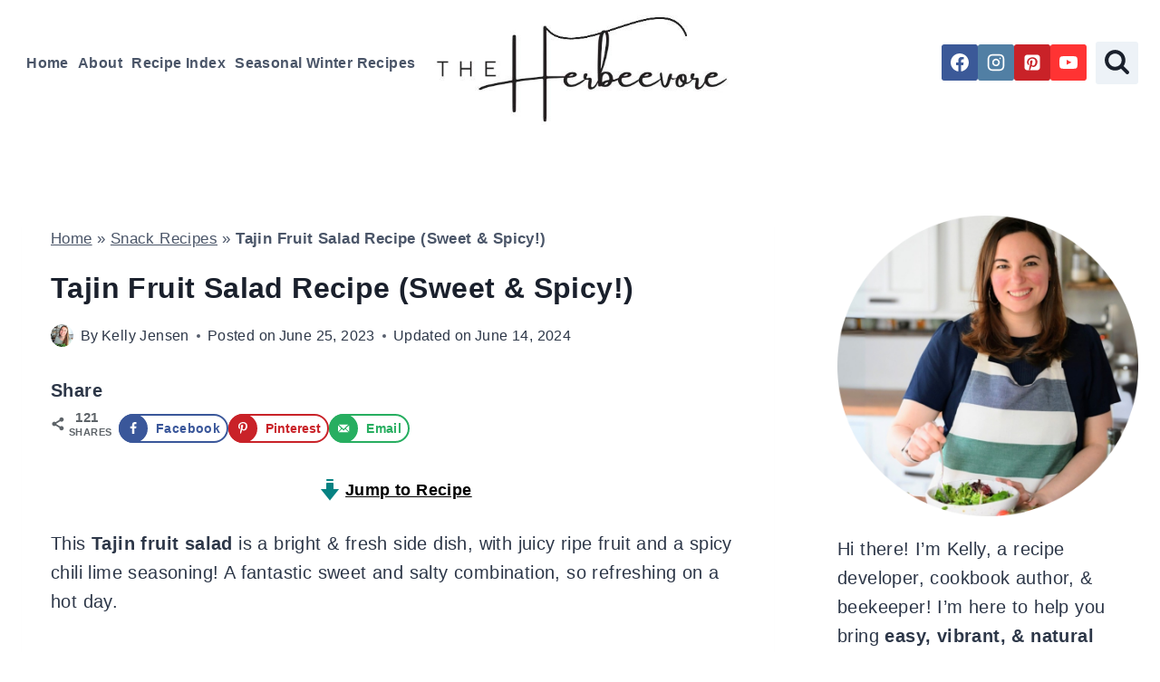

--- FILE ---
content_type: text/css; charset=utf-8
request_url: https://fonts.googleapis.com/css?family=Noto%20Serif%20Khmer%3Aregular&display=swap
body_size: 211
content:
/* khmer */
@font-face {
  font-family: 'Noto Serif Khmer';
  font-style: normal;
  font-weight: 400;
  font-stretch: 100%;
  font-display: swap;
  src: url(https://fonts.gstatic.com/s/notoserifkhmer/v29/-F6UfidqLzI2JPCkXAO2hmogq0146FxtbwKEr951z5s6lI40sDRH_AVhUKdN6B8AUExL138ox9FtN74.woff2) format('woff2');
  unicode-range: U+1780-17FF, U+19E0-19FF, U+200C-200D, U+25CC;
}
/* latin-ext */
@font-face {
  font-family: 'Noto Serif Khmer';
  font-style: normal;
  font-weight: 400;
  font-stretch: 100%;
  font-display: swap;
  src: url(https://fonts.gstatic.com/s/notoserifkhmer/v29/-F6UfidqLzI2JPCkXAO2hmogq0146FxtbwKEr951z5s6lI40sDRH_AVhUKdN6B8AVUxL138ox9FtN74.woff2) format('woff2');
  unicode-range: U+0100-02BA, U+02BD-02C5, U+02C7-02CC, U+02CE-02D7, U+02DD-02FF, U+0304, U+0308, U+0329, U+1D00-1DBF, U+1E00-1E9F, U+1EF2-1EFF, U+2020, U+20A0-20AB, U+20AD-20C0, U+2113, U+2C60-2C7F, U+A720-A7FF;
}
/* latin */
@font-face {
  font-family: 'Noto Serif Khmer';
  font-style: normal;
  font-weight: 400;
  font-stretch: 100%;
  font-display: swap;
  src: url(https://fonts.gstatic.com/s/notoserifkhmer/v29/-F6UfidqLzI2JPCkXAO2hmogq0146FxtbwKEr951z5s6lI40sDRH_AVhUKdN6B8AW0xL138ox9Ft.woff2) format('woff2');
  unicode-range: U+0000-00FF, U+0131, U+0152-0153, U+02BB-02BC, U+02C6, U+02DA, U+02DC, U+0304, U+0308, U+0329, U+2000-206F, U+20AC, U+2122, U+2191, U+2193, U+2212, U+2215, U+FEFF, U+FFFD;
}


--- FILE ---
content_type: text/javascript; charset=utf-8
request_url: https://theherbeevore.com/wp-content/cache/min/1/wp-content/plugins/social-pug/assets/dist/front-end-free.js?ver=1763138426
body_size: 8029
content:
parcelRequire=function(e,r,t,n){var i,o="function"==typeof parcelRequire&&parcelRequire,u="function"==typeof require&&require;function f(t,n){if(!r[t]){if(!e[t]){var i="function"==typeof parcelRequire&&parcelRequire;if(!n&&i)return i(t,!0);if(o)return o(t,!0);if(u&&"string"==typeof t)return u(t);var c=new Error("Cannot find module '"+t+"'");throw c.code="MODULE_NOT_FOUND",c}p.resolve=function(r){return e[t][1][r]||r},p.cache={};var l=r[t]=new f.Module(t);e[t][0].call(l.exports,p,l,l.exports,this)}return r[t].exports;function p(e){return f(p.resolve(e))}}f.isParcelRequire=!0,f.Module=function(e){this.id=e,this.bundle=f,this.exports={}},f.modules=e,f.cache=r,f.parent=o,f.register=function(r,t){e[r]=[function(e,r){r.exports=t},{}]};for(var c=0;c<t.length;c++)try{f(t[c])}catch(e){i||(i=e)}if(t.length){var l=f(t[t.length-1]);"object"==typeof exports&&"undefined"!=typeof module?module.exports=l:"function"==typeof define&&define.amd?define(function(){return l}):n&&(this[n]=l)}if(parcelRequire=f,i)throw i;return f}({"Mzb7":[function(require,module,exports){"use strict";Object.defineProperty(exports,"__esModule",{value:!0}),exports.default=void 0;const e=e=>{if(!e)return!1;const t=document.createElementNS("http://www.w3.org/2000/svg","svg");return[{name:"version",value:"1.1"},{name:"xmlns",value:"http://www.w3.org/2000/svg"},{name:"viewBox",value:`0 0 ${e.width} ${e.height}`},{name:"height",value:e.referenceHeight?e.referenceHeight:e.height},{name:"width",value:e.referenceHeight?"100%":e.width},{name:"class",value:e.class?e.class:""},...(e=>e.fill?[{name:"fill",value:e.fill}]:[])(e),...(e=>e.y?[{name:"y",value:e.y}]:[])(e),...(e=>e.x?[{name:"x",value:e.x}]:[])(e)].forEach(({name:e,value:a})=>t.setAttribute(e,a)),e.paths.forEach(e=>{const a=document.createElementNS("http://www.w3.org/2000/svg","path");a.setAttribute("d",e),t.appendChild(a)}),t};var t=exports.default=e},{}],"ZFee":[function(require,module,exports){"use strict";Object.defineProperty(exports,"__esModule",{value:!0}),exports.isDebug=exports.debugWarn=exports.debugTimeLog=exports.debugTimeEnd=exports.debugTime=exports.debugTable=exports.debugLog=exports.debugInfo=exports.debugGroupEnd=exports.debugGroupCollapsed=exports.debugGroup=exports.debugError=void 0;const e=e=>(...r)=>{o()&&console[e](...r)},o=()=>window.MV_GROW_DEBUG||new URLSearchParams(window.location.search).has("MV_GROW_DEBUG");exports.isDebug=o;const r=exports.debugLog=e("log"),s=exports.debugInfo=e("info"),p=exports.debugWarn=e("warn"),d=exports.debugError=e("error"),t=exports.debugGroup=e("group"),u=exports.debugGroupCollapsed=e("groupCollapsed"),g=exports.debugGroupEnd=e("groupEnd"),b=exports.debugTable=e("table"),x=exports.debugTime=e("time"),n=exports.debugTimeEnd=e("timeEnd"),i=exports.debugTimeLog=e("timeLog")},{}],"LvEJ":[function(require,module,exports){"use strict";Object.defineProperty(exports,"__esModule",{value:!0}),exports.default=void 0;var e=o(require("./utils/create-svg-icon")),t=require("./utils/debug");function o(e){return e&&e.__esModule?e:{default:e}}const n=()=>{[].slice.call(document.getElementsByClassName("dpsp-network-btn")).forEach(e=>{if(e.getElementsByTagName("svg").length>0)return!0;const t=e.classList[1].split("-")[1];if("x"==t)s("twitter",e.getElementsByClassName("dpsp-network-icon-inner")[0]);else{const o=Boolean(window.mvGrowData.buttonSVG[`${t}_override`]);s(o?`${t}_override`:t,e.getElementsByClassName("dpsp-network-icon-inner")[0])}}),[].slice.call(document.getElementsByClassName("dpsp-icon-total-share")).forEach(e=>{if(e.getElementsByTagName("svg").length>0)return!0;s("share",e)})},s=(o,n)=>{const s=window.mvGrowData.buttonSVG[o],a=(0,e.default)(s);try{n.appendChild(a)}catch(r){(0,t.debugGroup)(`MV Grow: Icon Loading Failed for ${o}`),(0,t.debugLog)(r),window.mvGrowData&&window.mvGrowData.buttonSVG?s?a||(0,t.debugLog)(`Malformed SVG for ${o}`):(0,t.debugLog)(`Missing Icon Data for ${o}`):(0,t.debugLog)("All Icon Data Missing"),(0,t.debugGroupEnd)()}};var a=exports.default=n},{"./utils/create-svg-icon":"Mzb7","./utils/debug":"ZFee"}],"qbcG":[function(require,module,exports){"use strict";Object.defineProperty(exports,"__esModule",{value:!0}),exports.default=void 0;var t=require("./utils/debug");const e={width:700,height:300,toolbar:!1,location:!1,status:!1,menubar:!1,scrollbars:!1,resizable:!0,top:200},s={width:800,height:575},n={width:720,height:520,resizable:!0,scrollbars:!0},r={width:720,height:520,scrollbars:!0},i={width:720,height:520,scrollbars:!1},o={width:901,height:800,scrollbars:!1},a=s=>{s.blur();const n=Object.assign({},e,p(s.classList));if((0,t.debugTable)(n),s.classList.contains("dpsp-mastodon")){let t=s.getAttribute("data-href"),e="";if(""==(e=prompt("Please provide your full Mastodon instance URL (including https://):","https://mastodon.social/")))return void alert("Mastodon instance URL is required.");try{new URL(e)}catch(r){return void alert("The Mastodon instance URL you provided appears to be invalid. Please try again.")}return window.open(e+t,"_blank",d(n))}if(s.classList.contains("dpsp-messenger")){let t="fb-messenger://share?link="+s.getAttribute("data-href").replace("https://www.messenger.com/new?text=","");return document.location=t,void setTimeout(function(){window.open(s.href||s.getAttribute("data-href"),"targetWindow",d(n))},500)}return window.open(s.href||s.getAttribute("data-href"),"targetWindow",d(n))},d=t=>{let e=Object.keys(t).reduce(function(e,s){return`${e}${s}=${l(t[s])},`},"");return t.hasOwnProperty("left")||(e=`${e}left=${(window.innerWidth-t.width)/2}`),e},l=t=>"boolean"!=typeof t?t:t?"yes":"no",p=t=>t.contains("dpsp-bluesky")?n:t.contains("dpsp-buffer")?s:t.contains("dpsp-pinterest")||t.contains("dpsp-pin-it-button")?r:t.contains("dpsp-mastodon")?i:t.contains("dpsp-messenger")?o:{};var c=exports.default=a},{"./utils/debug":"ZFee"}],"CR0T":[function(require,module,exports){"use strict";Object.defineProperty(exports,"__esModule",{value:!0}),exports.initializeButtonHover=s,exports.initializeButtons=r;var t=e(require("./open-popup"));function e(t){return t&&t.__esModule?t:{default:t}}function s(){const t=document.querySelectorAll(".dpsp-networks-btns-wrapper li .dpsp-network-btn");Array.prototype.forEach.call(t,t=>{t.addEventListener("mouseenter",({target:t})=>{t.parentNode.classList.add("dpsp-hover")}),t.addEventListener("mouseleave",({target:t})=>{t.parentNode.classList.remove("dpsp-hover")})})}function r(){const e=document.querySelectorAll(".dpsp-networks-btns-share .dpsp-network-btn, .dpsp-click-to-tweet, .dpsp-pin-it-button");Array.prototype.forEach.call(e,e=>{e.addEventListener("click",s=>{e.classList.contains("dpsp-whatsapp")||e.classList.contains("dpsp-email")||(s.preventDefault(),/#$/.test(e.href)||/#$/.test(e.getAttribute("data-href"))?s.stopPropagation():(0,t.default)(e))})})}},{"./open-popup":"qbcG"}],"jsG1":[function(require,module,exports){"use strict";function e(){const e=document.querySelectorAll(".dpsp-network-btn.dpsp-print");Array.prototype.forEach.call(e,e=>{e.addEventListener("click",()=>{window.print()})})}Object.defineProperty(exports,"__esModule",{value:!0}),exports.default=void 0;var t=exports.default=e},{}],"fkUf":[function(require,module,exports){"use strict";Object.defineProperty(exports,"__esModule",{value:!0}),exports.default=void 0;var e=()=>window.mvGrowData&&window.mvGrowData.shouldRun;exports.default=e},{}],"i355":[function(require,module,exports){"use strict";Object.defineProperty(exports,"__esModule",{value:!0}),exports.default=void 0;const e=({target:e,callback:t,options:r})=>{const o=new IntersectionObserver(t,r);return o.observe(e),o};var t=exports.default=e},{}],"tCTD":[function(require,module,exports){"use strict";Object.defineProperty(exports,"__esModule",{value:!0}),exports.default=void 0;const t=(t="mv-grow-data")=>window.mvGrowData&&window.mvGrowData.init?window.mvGrowData:(document.getElementById(t)&&document.getElementById(t).dataset.settings&&(window.mvGrowData=JSON.parse(document.getElementById(t).dataset.settings),window.mvGrowData.init=!0),{init:!0});var e=exports.default=t},{}],"VRvp":[function(require,module,exports){"use strict";Object.defineProperty(exports,"__esModule",{value:!0}),exports.default=void 0;var e=s(require("./utils/should-run")),t=s(require("./utils/observe-intersection")),o=s(require("./utils/get-settings"));function s(e){return e&&e.__esModule?e:{default:e}}function r(){const s=document.getElementById("dpsp-floating-sidebar");if(!s||!(0,e.default)())return;const r=(0,o.default)(),n=Number(s.getAttribute("data-trigger-scroll"));let d=0;if(n?window.addEventListener("scroll",()=>{(d=Number(window.scrollY/document.body.clientHeight*100))>n?s.classList.add("opened"):s.classList.remove("opened")}):s.classList.add("opened"),r.floatingSidebar&&r.floatingSidebar.stopSelector){const e=document.querySelector(r.floatingSidebar.stopSelector);e&&(0,t.default)({target:e,callback:e=>{const t=e[0].intersectionRect,o=s.getBoundingClientRect();t.top-50<=o.bottom&&e[0].isIntersecting?s.classList.add("stop-hidden"):s.classList.remove("stop-hidden")},options:{threshold:i()}})}}function i(){let e=[];for(let t=1;t<=20;t++){let o=t/20;e.push(o)}return e.push(0),e}var n=exports.default=r},{"./utils/should-run":"fkUf","./utils/observe-intersection":"i355","./utils/get-settings":"tCTD"}],"X18c":[function(require,module,exports){"use strict";Object.defineProperty(exports,"__esModule",{value:!0}),exports.manageNoPinSingle=void 0;const e=({})=>e=>!e.classList.contains("dpsp-post-pinterest-image-hidden-inner")&&(e.setAttribute("data-pin-nopin","true"),!0),t=({content:e})=>t=>!e.contains(t)&&(t.setAttribute("data-pin-nopin","true"),!0),n={post_custom_images:e,post_images:t,all_images:()=>()=>!0},s=({pinnableImages:e,content:t})=>s=>(Object.keys(n).includes(e)||(e="all_images"),n[e]({content:t})(s));exports.manageNoPinSingle=s},{}],"DKSj":[function(require,module,exports){"use strict";Object.defineProperty(exports,"__esModule",{value:!0}),exports.default=void 0;const e=()=>{if(window.mvGrowData&&window.mvGrowData.general&&window.mvGrowData.general.contentSelector)return document.querySelector(window.mvGrowData.general.contentSelector);if(window.mvGrowData&&window.mvGrowData.general&&window.mvGrowData.general.isTrellis&&document.getElementById("content")&&document.getElementById("content").getElementsByClassName("article"))return document.getElementById("content").getElementsByClassName("article")[0];const e=document.getElementById("theme-content-section");if(e)return e;const t=document.getElementById("dpsp-post-content-markup");return t&&t.parentNode?"P"==t.parentNode.nodeName?t.parentNode.parentNode:t.parentNode:document.body};var t=exports.default=e},{}],"jp0L":[function(require,module,exports){"use strict";var e=this&&this.__assign||function(){return(e=Object.assign||function(e){for(var t,a=1,i=arguments.length;a<i;a++)for(var n in t=arguments[a])Object.prototype.hasOwnProperty.call(t,n)&&(e[n]=t[n]);return e}).apply(this,arguments)},t=this&&this.__importDefault||function(e){return e&&e.__esModule?e:{default:e}};Object.defineProperty(exports,"__esModule",{value:!0}),exports.getSettings=void 0;var a=t(require("../utils/get-content-wrapper")),i={minimumImageHeight:200,minimumImageWidth:200,buttonPosition:"top_left",buttonShareBehavior:"post_image",hoverButtonShareBehavior:"hover_image",showImageOverlay:!0,showButtonLabel:!0,buttonLabelText:"Save",buttonShape:"rectangular",pinImageURL:"",pinnableImages:"all_images",pinDescriptionSource:"image_alt_tag",pinDescription:"",pinTitle:"",postTypeDisplay:["post"],postImageHidden:!1,postImageHiddenMultiple:!1,lazyLoadCompatibility:!1,disableIframes:!1,imagePinIt:!1,hasContent:!1,shareURL:"",ignoreSelectors:[],bypassClasses:[],bypassDenyClasses:[],hoverButtonIgnoreClasses:[]},n=function(){return e(e(e({},i),mvGrowData.pinterest),{content:(0,a.default)()})};exports.getSettings=n},{"../utils/get-content-wrapper":"DKSj"}],"sWuK":[function(require,module,exports){"use strict";Object.defineProperty(exports,"__esModule",{value:!0}),exports.addButtonSingle=void 0;var t='<svg xmlns="http://www.w3.org/2000/svg" width="23" height="32" viewBox="0 0 23 32"><path d="M0 10.656q0-1.92 0.672-3.616t1.856-2.976 2.72-2.208 3.296-1.408 3.616-0.448q2.816 0 5.248 1.184t3.936 3.456 1.504 5.12q0 1.728-0.32 3.36t-1.088 3.168-1.792 2.656-2.56 1.856-3.392 0.672q-1.216 0-2.4-0.576t-1.728-1.568q-0.16 0.704-0.48 2.016t-0.448 1.696-0.352 1.28-0.48 1.248-0.544 1.12-0.832 1.408-1.12 1.536l-0.224 0.096-0.16-0.192q-0.288-2.816-0.288-3.36 0-1.632 0.384-3.68t1.184-5.152 0.928-3.616q-0.576-1.152-0.576-3.008 0-1.504 0.928-2.784t2.368-1.312q1.088 0 1.696 0.736t0.608 1.824q0 1.184-0.768 3.392t-0.8 3.36q0 1.12 0.8 1.856t1.952 0.736q0.992 0 1.824-0.448t1.408-1.216 0.992-1.696 0.672-1.952 0.352-1.984 0.128-1.792q0-3.072-1.952-4.8t-5.12-1.728q-3.552 0-5.952 2.304t-2.4 5.856q0 0.8 0.224 1.536t0.48 1.152 0.48 0.832 0.224 0.544q0 0.48-0.256 1.28t-0.672 0.8q-0.032 0-0.288-0.032-0.928-0.288-1.632-0.992t-1.088-1.696-0.576-1.92-0.192-1.92z"></path></svg>',e=function(e){return function(i){if(!n(e)(i))return!1;var a=e.buttonPosition,s=e.hoverButtonShareBehavior,o=e.showImageOverlay,r=e.alwaysShowMobile,p=e.alwaysShowDesktop,c=e.showButtonLabel,d=e.buttonLabelText,l=e.buttonShape,u=e.pinImageURL,m=e.pinDescription,b=e.shareURL,h=e.hoverButtonIgnoreClasses,g=i.getAttribute("data-pin-media")||i.getAttribute("data-media")||i.getAttribute("data-lazy-src")||i.getAttribute("data-src")||i.getAttribute("src"),v=i.getAttribute("data-pin-description")||"";if("post_image"===s&&(g=u||g,v=m||v),!g)return!1;var w=i.getAttribute("class");i.getAttribute("style");w&&(w=w.split(" ").filter(function(t){return!h.includes(t)}).join(" "));var L=document.createElement("div"),q=r?"dpsp-always-show-mobile":"",A=p?"dpsp-always-show-desktop":"";L.setAttribute("class","dpsp-pin-it-wrapper ".concat(w||""," ").concat(q," ").concat(A)),w&&w.split(" ").forEach(function(t){t.trim()&&i.classList.remove(t)}),i.parentNode.insertBefore(L,i),L.appendChild(i);var f=i.getAttribute("data-pin-id"),y=f?"https://pinterest.com/pin/".concat(f,"/repin/x"):"https://pinterest.com/pin/create/bookmarklet/?media=".concat(encodeURIComponent(g),"&url=").concat(encodeURIComponent(b),"&is_video=false&description=").concat(encodeURIComponent(v)),I=document.createElement("a");if(I.classList.add("dpsp-pin-it-button"),I.classList.add("dpsp-pin-it-button-".concat(a)),I.classList.add("dpsp-pin-it-button-shape-".concat(l)),I.setAttribute("target","_blank"),I.rel="noopener",I.innerHTML='<span class="dpsp-network-icon">'+t+"</span>",c&&(I.classList.add("dpsp-pin-it-button-has-label"),I.title=d),I.setAttribute("aria-label",d||"Pin"),I.href=y,o){var N=document.createElement("span");N.setAttribute("class","dpsp-pin-it-overlay"),L.appendChild(N)}return L.appendChild(I),!0}};exports.addButtonSingle=e;var n=function(t){return function(e){var n=t.imagePinIt,i=t.imageInContent,a=t.minimumImageWidth,s=t.minimumImageHeight;return"1"===n&&(!!i&&("IFRAME"!==e.nodeName&&(!e.parentNode.parentNode.classList.contains("rll-youtube-player")&&(!e.parentNode.classList.contains("dpsp-pin-it-wrapper")&&(!!e.parentNode.parentNode.classList.contains("blocks-gallery-item")||(!(e.clientWidth<=0||e.clientHeight<=0)||"lazy"===e.loading)&&(!e.getAttribute("data-pin-nopin")&&(e.classList.contains("dpsp_no_pin")||e.classList.contains("nopin")||e.parentNode.classList.contains("nopin")?(e.setAttribute("data-pin-nopin","true"),!1):!(e.clientWidth<Number(a)||e.clientHeight<Number(s))&&!e.classList.contains("emoji"))))))))}}},{}],"a47m":[function(require,module,exports){"use strict";Object.defineProperty(exports,"__esModule",{value:!0}),exports.addDescriptionSingle=void 0;const t=({pinDescriptionSource:t,pinDescription:i,imageInContent:n})=>r=>{if(!e({imageInContent:n})(r))return!1;let o="";"image_alt_tag"===t&&r.getAttribute("alt")&&(o=r.getAttribute("alt")),"image_title"===t&&r.getAttribute("title")&&(o=r.getAttribute("title")),i&&"post_pinterest_description"===t&&(o=i),!o&&i&&(o=i);const p=document.querySelector('[property="og:title"]');return!o&&p&&(o=p.getAttribute("content")),o&&r.setAttribute("data-pin-description",o),!0};exports.addDescriptionSingle=t;const e=({imageInContent:t})=>e=>!!t&&!e.getAttribute("data-pin-description")},{}],"QfZG":[function(require,module,exports){"use strict";Object.defineProperty(exports,"__esModule",{value:!0}),exports.addTitleSingle=void 0;const t=({pinTitle:t,imageInContent:n})=>i=>{if(!e({imageInContent:n})(i))return!1;let o="";!o&&t&&(o=t);const r=document.querySelector('[property="og:title"]');return!o&&r&&(o=r.getAttribute("content")),!!o&&(i.setAttribute("data-pin-title",o),!0)};exports.addTitleSingle=t;const e=({imageInContent:t})=>e=>!!t&&!e.getAttribute("data-pin-title")},{}],"UfYi":[function(require,module,exports){"use strict";Object.defineProperty(exports,"__esModule",{value:!0}),exports.removeBrowserExtensionButton=void 0;const e=({})=>e=>!e.parentNode.classList.contains("dpsp-pin-it-wrapper")&&(e.addEventListener("mouseenter",()=>{const e=Array.prototype.slice.call(document.querySelectorAll('[style*="z-index: 8675309"][style*="data:image/svg+xml"]')),t=Array.prototype.slice.call(document.querySelectorAll('span[class^="PIN_"][data-pin-log^="button_pinit_floating"]'));e.concat(t).forEach(e=>e.remove())}),!0);exports.removeBrowserExtensionButton=e},{}],"RgVB":[function(require,module,exports){"use strict";Object.defineProperty(exports,"__esModule",{value:!0});var e=function(e,s){var t=e.minimumImageHeight,n=e.minimumImageWidth,a=e.disableIframes,i=e.bypassClasses,r=e.bypassDenyClasses;e.buttonShareBehavior;return!r.some(function(e){return s.classList.contains(e)})&&(!!i.some(function(e){return s.parentNode.classList.contains(e)})||("true"===s.dataset.pinNopin||("true"===s.dataset.pinterestNopin||!s.parentNode.parentNode.classList.contains("blocks-gallery-item")&&(s.height<t||(s.width<n||("yes"===a&&"IFRAME"===s.nodeName||i.some(function(e){return s.classList.contains(e)})))))))};exports.default=e},{}],"xUEp":[function(require,module,exports){"use strict";Object.defineProperty(exports,"__esModule",{value:!0}),exports.default=void 0;var e=require("./add-button.ts"),t=require("./add-descriptions"),r=require("./add-titles"),i=require("./remove-extension"),n=o(require("./filter-image.ts"));function o(e){return e&&e.__esModule?e:{default:e}}const d=o=>d=>(0,n.default)(o,d)?(d.setAttribute("data-pin-nopin","true"),!1):(o.imageInContent=o.content.contains(d),[t.addDescriptionSingle,r.addTitleSingle,e.addButtonSingle,i.removeBrowserExtensionButton].forEach(e=>e(o)(d)),!0);var u=exports.default=d},{"./add-button.ts":"sWuK","./add-descriptions":"a47m","./add-titles":"QfZG","./remove-extension":"UfYi","./filter-image.ts":"RgVB"}],"Bmo8":[function(require,module,exports){"use strict";Object.defineProperty(exports,"__esModule",{value:!0}),exports.default=void 0;const e=()=>e=>{e.parentNode.classList.contains("dpsp-post-pinterest-image-hidden")&&(e.parentNode.style.cssText="position:absolute;height:0;width:0;"),e.removeAttribute("loading")};var t=exports.default=e},{}],"xtn3":[function(require,module,exports){"use strict";Object.defineProperty(exports,"__esModule",{value:!0}),exports.default=void 0;var e=require("./get-settings.ts");const t=(t=[])=>{const s=(0,e.getSettings)();[].slice.call(document.getElementsByTagName("img")).map(e=>{t.forEach(t=>t(s)(e))})};var s=exports.default=t},{"./get-settings.ts":"jp0L"}],"h63O":[function(require,module,exports){"use strict";Object.defineProperty(exports,"__esModule",{value:!0}),exports.addShareURL=void 0;const e=({shareURL:e})=>t=>!t.getAttribute("data-pin-url")&&(!!e&&(t.setAttribute("data-pin-url",e),!0));exports.addShareURL=e},{}],"axgK":[function(require,module,exports){"use strict";Object.defineProperty(exports,"__esModule",{value:!0}),exports.default=void 0;var t=require("../utils/debug");const e=()=>{const e=document.createElement("script"),s=(0,t.isDebug)()?"https://api.morehubbub.com/pinmarklet.js":"https://assets.pinterest.com/js/pinmarklet.js";e.setAttribute("type","text/javascript"),e.setAttribute("charset","UTF-8"),e.setAttribute("src",s),document.body.appendChild(e)};var s=exports.default=e},{"../utils/debug":"ZFee"}],"dCCy":[function(require,module,exports){"use strict";Object.defineProperty(exports,"__esModule",{value:!0}),exports.default=void 0;const e=({target:e,callback:t})=>{const r=new MutationObserver(t);return r.observe(e,{childList:!0,subtree:!0}),r};var t=exports.default=e},{}],"AalF":[function(require,module,exports){"use strict";Object.defineProperty(exports,"__esModule",{value:!0}),exports.default=void 0;var e=a(require("../utils/observe-mutation")),t=require("../pinterest/manage-nopin"),r=require("../pinterest");function a(e){return e&&e.__esModule?e:{default:e}}const l=()=>{[].slice.call(document.getElementsByClassName("tl-widget-container")).forEach(a=>{(0,e.default)({target:a,callback:()=>{Array.prototype.forEach.call(document.querySelectorAll("img"),(0,t.manageNoPinSingle)((0,r.getPinterestSettings)()))}})})};var n=exports.default=l},{"../utils/observe-mutation":"dCCy","../pinterest/manage-nopin":"X18c","../pinterest":"b4YO"}],"dRtE":[function(require,module,exports){"use strict";Object.defineProperty(exports,"__esModule",{value:!0}),exports.default=void 0;const e=({ignoreSelectors:e=[]})=>{e.forEach(e=>{[...document.querySelectorAll(`${e}, ${e} img`)].forEach(e=>"IMG"===e.tagName&&e.classList.add("mv-grow-bypass"))})};var t=exports.default=e},{}],"b4YO":[function(require,module,exports){"use strict";Object.defineProperty(exports,"__esModule",{value:!0}),Object.defineProperty(exports,"getPinterestSettings",{enumerable:!0,get:function(){return t.getSettings}}),exports.initializePinterest=f,exports.initializeProPinterest=p;var e=require("./manage-nopin"),t=require("./get-settings.ts"),r=c(require("./process-image")),i=c(require("./un-lazy-image")),n=c(require("./on-demand-data")),a=require("./add-share-url"),u=c(require("./load-grid")),o=c(require("../observations/thrive-leads")),s=c(require("../utils/get-content-wrapper")),d=c(require("../utils/should-run")),l=c(require("./ignore-images"));function c(e){return e&&e.__esModule?e:{default:e}}function f(){if(!(0,d.default)())return!1;[...document.querySelectorAll(".dpsp-networks-btns-share .dpsp-network-btn.dpsp-pinterest")].forEach(e=>{e.addEventListener("click",t=>{/#$/.test(e.href)||/#$/.test(e.getAttribute("data-href"))?(t.preventDefault(),(0,n.default)([i.default,a.addShareURL]),(0,u.default)()):t.preventDefault()}),e.addEventListener("keydown",t=>{"Space"!==t.code&&"Enter"!==t.code||e.click()})})}function p(){if(document.body.classList.contains("tve_editor_page"))return!1;if(!window.mvGrowData||!window.mvGrowData.pinterest)return!1;const i=(0,t.getSettings)();return!(!(0,d.default)()||"1"!==i.hasContent)&&([...document.querySelectorAll("img, iframe")].forEach((0,e.manageNoPinSingle)(i)),(0,l.default)(i),(0,o.default)(),Array.prototype.forEach.call((0,s.default)().querySelectorAll("img, iframe"),(0,r.default)(i)),!0)}},{"./manage-nopin":"X18c","./get-settings.ts":"jp0L","./process-image":"xUEp","./un-lazy-image":"Bmo8","./on-demand-data":"xtn3","./add-share-url":"h63O","./load-grid":"axgK","../observations/thrive-leads":"AalF","../utils/get-content-wrapper":"DKSj","../utils/should-run":"fkUf","./ignore-images":"dRtE"}],"nDkI":[function(require,module,exports){"use strict";Object.defineProperty(exports,"__esModule",{value:!0}),exports.default=void 0;const e=()=>{if(document.querySelector(".dpsp-top-shared-post")||document.querySelector(".dpsp-click-to-tweet")||document.querySelector(".dpsp-network-btn")){const e=document.querySelector(".mv-grow-style");e&&(e.rel="stylesheet",e.type="text/css")}};var t=exports.default=e},{}],"SYuf":[function(require,module,exports){"use strict";function t(t,e){if(t instanceof HTMLElement&&"number"==typeof e&&null===t.querySelector(".dpsp-network-count")){var o=document.createElement("span");o.classList.add("dpsp-network-count"),o.appendChild(document.createTextNode(e.toString())),t.classList.add("dpsp-has-count"),t.appendChild(o)}}function e(t){if("object"!=typeof window.mvGrowData||"object"!=typeof window.mvGrowData.general)return null;var e=window.mvGrowData.general||!1,o={};"object"==typeof e&&"object"==typeof e.show_count&&(o=e.show_count);var n=[];for(var r in o)o.hasOwnProperty(r)&&o[r]&&("string"==typeof t&&t.length>0?n.push(".dpsp-networks-btns-".concat(r,".dpsp-networks-btns-share ").concat(t)):n.push(".dpsp-networks-btns-".concat(r,".dpsp-networks-btns-share")));return n.length<1?null:document.querySelectorAll(n.join(", "))}Object.defineProperty(exports,"__esModule",{value:!0}),exports.queryButtonContainersWithCounts=exports.appendBookmarkCountToButton=void 0,exports.appendBookmarkCountToButton=t,exports.queryButtonContainersWithCounts=e},{}],"YvVA":[function(require,module,exports){"use strict";Object.defineProperty(exports,"__esModule",{value:!0}),exports.default=void 0;var e=n(require("./utils/should-run")),o=n(require("./utils/create-svg-icon")),t=require("./button-utils.ts");function n(e){return e&&e.__esModule?e:{default:e}}function r(){if(!(0,e.default)())return!1;window.growMe?window.growMe(s):(window.growMe=function(e){window.growMe._.push(e)},window.growMe._=[s])}const s=()=>{const e=[...document.querySelectorAll(".dpsp-networks-btns-share .dpsp-network-list-item.dpsp-network-list-item-grow")];e.forEach(o=>{const t=o.querySelector(".dpsp-network-label"),n=o.querySelector(".dpsp-network-btn");let r=window.growMe.getIsBookmarked();d(n),r&&(t.innerText="Saved!"),window.growMe.on("isBookmarkedChanged",e=>{(r=e.isBookmarked)&&(t&&(t.innerText="Saved!"),n.classList.add("dpsp-grow-saved"))}),o.classList.add("dpsp-grow-load-in"),setTimeout(()=>{o.classList.remove("dpsp-grow-load-in"),o.classList.add("dpsp-grow-loaded")},900),n.addEventListener("click",o=>{o.preventDefault(),window.growMe.addBookmark({source:"grow_social_pro",tooltipReferenceElement:n}).then(function(o){i(e)}).catch(function(o){i(e)})}),n.addEventListener("keydown",e=>{"Space"!==e.code&&"Enter"!==e.code||n.click()})}),c()},d=e=>{const t=(0,o.default)({paths:["M9.19481 0L3.14304 6.31111L0.80576 3.8777L0 4.71887L3.14304 8L10 0.841163L9.19481 0Z"],height:8,width:10,class:"dpsp-grow-check-icon",referenceHeight:"5",y:3}),n=e.querySelector(".dpsp-network-icon-inner > svg");n&&n.appendChild(t.cloneNode(!0))},i=e=>{e.forEach(e=>{const o=e.querySelector(".dpsp-network-label");o&&(o.innerText="Saved!"),e.querySelector(".dpsp-network-btn").classList.add("dpsp-grow-saved"),e.querySelector(".dpsp-network-icon").classList.remove("dpsp-network-icon-outlined")})},c=()=>{const e=(0,t.queryButtonContainersWithCounts)(".dpsp-network-list-item.dpsp-network-list-item-grow");if(e instanceof NodeList&&!(e.length<1)&&"function"==typeof window.growMe&&"function"==typeof window.growMe.getBookmarkCount){const o=window.growMe.getBookmarkCount();o instanceof Promise&&o.then(o=>{e.forEach(e=>{if(!(e instanceof HTMLElement))return;const n=e.querySelector(".dpsp-network-btn");n instanceof HTMLElement&&(0,t.appendBookmarkCountToButton)(n,o)})})}};var a=exports.default=r},{"./utils/should-run":"fkUf","./utils/create-svg-icon":"Mzb7","./button-utils.ts":"SYuf"}],"gSkV":[function(require,module,exports){"use strict";var e=l(require("./fn/add-missing-icons")),i=require("./fn/init-buttons"),t=l(require("./fn/init-print")),n=l(require("./fn/init-sidebar")),r=require("./fn/pinterest"),u=require("./fn/utils/debug"),d=l(require("./fn/utils/get-settings")),o=l(require("./fn/load-styles")),a=l(require("./fn/init-grow-me"));function l(e){return e&&e.__esModule?e:{default:e}}const s=()=>{(0,d.default)(),(0,u.debugLog)(window.mvGrowData),(0,o.default)();let l=0;window.addEventListener("scroll",()=>{l=Number(window.scrollY/document.body.clientHeight*100)}),(0,i.initializeButtonHover)(),(0,r.initializePinterest)(),(0,t.default)(),(0,i.initializeButtons)(),(0,n.default)(),(0,a.default)(),(0,e.default)()};"loading"===document.readyState?window.addEventListener("DOMContentLoaded",s):s()},{"./fn/add-missing-icons":"LvEJ","./fn/init-buttons":"CR0T","./fn/init-print":"jsG1","./fn/init-sidebar":"VRvp","./fn/pinterest":"b4YO","./fn/utils/debug":"ZFee","./fn/utils/get-settings":"tCTD","./fn/load-styles":"nDkI","./fn/init-grow-me":"YvVA"}]},{},["gSkV"],null)